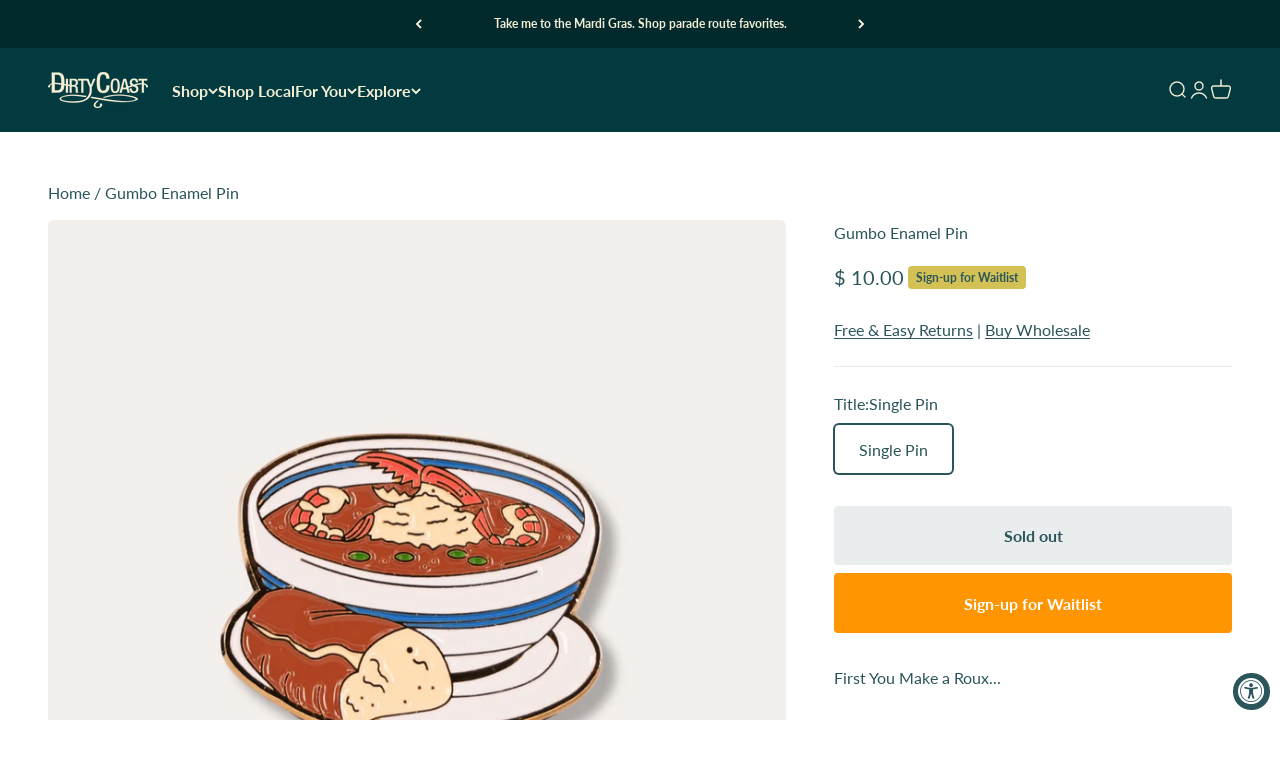

--- FILE ---
content_type: text/javascript; charset=utf-8
request_url: https://dirtycoast.com/products/gumbo-enamel-pin.js
body_size: 506
content:
{"id":8058961089,"title":"Gumbo Enamel Pin","handle":"gumbo-enamel-pin","description":"\u003cmeta charset=\"utf-8\"\u003e\n\u003cp\u003eFirst You Make a Roux...\u003c\/p\u003e\n\u003cp\u003eThese locally designed, soft enamel pins are perfect for lapels, jackets, bags, hats, and pretty much anything else you want to pin these fun little pieces to. Pins are 1.25\" and feature shiny gold plating and a rubber backing.\u003c\/p\u003e","published_at":"2019-07-26T13:07:37-05:00","created_at":"2016-09-25T13:37:34-05:00","vendor":"Dirty Coast Press","type":"Pins","tags":["Cap 3","cook","enamel pins","food","gift","gumbo","lagniappe","LAN123","lapel pins","Louisiana","newest","pin","pins","product:believe-in-the-trinity-apron","product:blue-crab-enamel-pin","product:boil-advisory-tea-towel","product:bonfolk-socks-blue-crab","product:bonfolk-socks-oyster","product:bonfolk-socks-trinity","product:cooking-up-a-storm","product:mosquito-supper-club-cookbook","roux","soup","spo-disabled"],"price":1000,"price_min":1000,"price_max":1000,"available":false,"price_varies":false,"compare_at_price":1000,"compare_at_price_min":1000,"compare_at_price_max":1000,"compare_at_price_varies":false,"variants":[{"id":26521731201,"title":"Single Pin","option1":"Single Pin","option2":null,"option3":null,"sku":"","requires_shipping":true,"taxable":true,"featured_image":null,"available":false,"name":"Gumbo Enamel Pin - Single Pin","public_title":"Single Pin","options":["Single Pin"],"price":1000,"weight":85,"compare_at_price":1000,"inventory_quantity":0,"inventory_management":"shopify","inventory_policy":"deny","barcode":"35840180","requires_selling_plan":false,"selling_plan_allocations":[]}],"images":["\/\/cdn.shopify.com\/s\/files\/1\/0777\/6955\/files\/gumbo-enamel-pin-202076.png?v=1762463256"],"featured_image":"\/\/cdn.shopify.com\/s\/files\/1\/0777\/6955\/files\/gumbo-enamel-pin-202076.png?v=1762463256","options":[{"name":"Title","position":1,"values":["Single Pin"]}],"url":"\/products\/gumbo-enamel-pin","media":[{"alt":"Gumbo Enamel Pin - Dirty Coast","id":43454352883986,"position":1,"preview_image":{"aspect_ratio":1.0,"height":2000,"width":2000,"src":"https:\/\/cdn.shopify.com\/s\/files\/1\/0777\/6955\/files\/gumbo-enamel-pin-202076.png?v=1762463256"},"aspect_ratio":1.0,"height":2000,"media_type":"image","src":"https:\/\/cdn.shopify.com\/s\/files\/1\/0777\/6955\/files\/gumbo-enamel-pin-202076.png?v=1762463256","width":2000}],"requires_selling_plan":false,"selling_plan_groups":[]}